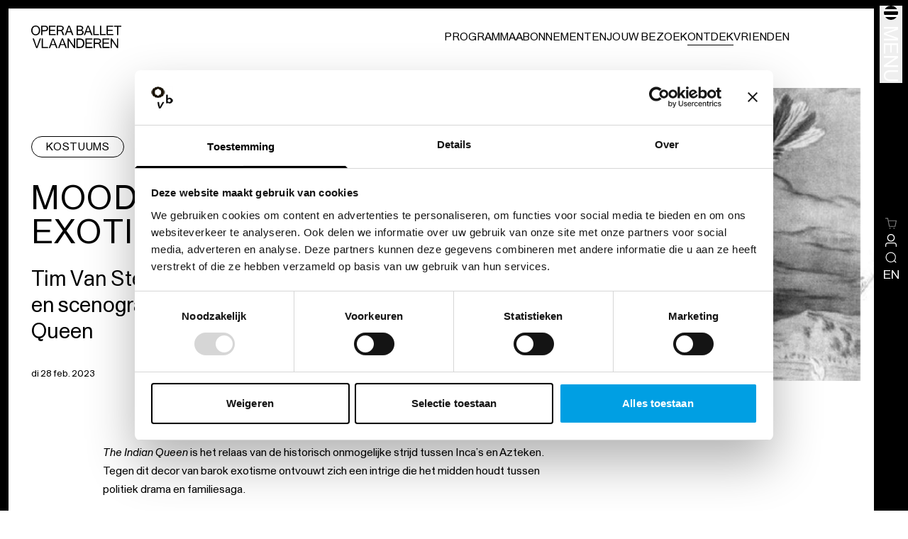

--- FILE ---
content_type: image/svg+xml
request_url: https://cms.operaballet.be/assets/common/logo/_390x100_crop_center-center_none/stad-antwerpen.svg?stamp=2403291349&tag=sm
body_size: 1434
content:
<?xml version="1.0" encoding="UTF-8"?>
<svg preserveAspectRatio="xMidYMid slice" xmlns="http://www.w3.org/2000/svg" viewBox="0 0 390 100" width="390px" height="100px">
  <path fill="currentColor" d="M387.6 98.15V1.85H2.4v96.3h385.2zM76.6 62.1l1.13-3.39c.23-.69.97-1.06 1.66-.83l9.73 3.45c.69.23 1.06.97.83 1.66l-1.13 3.38a1.31 1.31 0 0 1-1.66.83l-9.73-3.45c-.69-.22-1.06-.97-.83-1.65zm-65.67.9c-.23-.69.14-1.43.83-1.66l9.73-3.45c.69-.23 1.43.14 1.66.83l1.13 3.39c.23.69-.14 1.43-.83 1.66l-9.73 3.45a1.31 1.31 0 0 1-1.66-.83L10.93 63zm.75-21.26 13.66 4.59c.69.23 1.06.97.83 1.66l-1.14 3.38a1.31 1.31 0 0 1-1.66.83L9.7 47.62a1.31 1.31 0 0 1-.83-1.66l1.14-3.38c.23-.69.98-1.06 1.67-.84zm20.75-4.54c.44.57.34 1.4-.24 1.84l-2.82 2.18c-.57.44-1.4.34-1.84-.24l-6.17-8.28c-.44-.57-.34-1.4.24-1.84l2.82-2.18c.57-.44 1.4-.34 1.84.24l6.17 8.28zm22.88-11.67L73.92 74.5H63.15L59.3 63.59H41.39L37.54 74.5H27.05L45.8 25.53h9.51zm24.2 7.18-6.17 8.28c-.44.57-1.27.68-1.84.24l-2.82-2.18c-.57-.44-.68-1.27-.23-1.84l6.16-8.28c.44-.57 1.27-.68 1.84-.24l2.82 2.18c.58.44.68 1.26.24 1.84zM92 45.96c.23.69-.14 1.43-.83 1.66L77.51 52.2a1.31 1.31 0 0 1-1.66-.83l-1.14-3.38c-.23-.69.14-1.43.83-1.66l13.66-4.59c.69-.23 1.43.14 1.66.83L92 45.96zm25.84.15c0 1.21.83 1.6 3.89 2.32 3.06.72 6.46 1.77 6.46 5.96 0 3.67-2.32 6.16-7.59 6.16-3.23 0-6.05-1.35-7.51-3.51l2.79-2.48c1.35 1.57 3.09 2.21 4.94 2.21 2.29 0 3.37-.64 3.37-2.1 0-1.24-.66-1.79-4.31-2.62-3.56-.83-6.05-1.96-6.05-5.77 0-3.51 3.09-5.66 6.9-5.66 3.01 0 5.22 1.13 7.04 3.04l-2.79 2.71c-1.24-1.27-2.62-1.99-4.39-1.99-2.06-.01-2.75.88-2.75 1.73zm27.44-1.38h-5.55v15.52h-3.86V44.73h-5.55v-3.81h14.96v3.81zm18.23 15.52h-4.25l-1.52-4.31h-7.07l-1.52 4.31h-4.14l7.4-19.33h3.75l7.35 19.33zm18.69-9.67c0 6.79-4.91 9.66-9.89 9.66h-5.77V40.92h6.05c5.52 0 9.61 2.6 9.61 9.66zm28.98 9.67h-4.25l-1.52-4.31h-7.07l-1.52 4.31h-4.14l7.4-19.33h3.75l7.35 19.33zm18.69 0h-3.45l-7.09-10.55c-.47-.72-1.11-1.68-1.35-2.18 0 .72.06 3.15.06 4.22v8.5h-3.81V40.92h3.7l6.85 10.21c.47.72 1.1 1.68 1.35 2.18 0-.72-.05-3.15-.05-4.22v-8.17h3.81v19.33h-.02zm18.14-15.52h-5.55v15.52h-3.87V44.73h-5.55v-3.81H248v3.81h.01zm23.63-3.81-4.03 19.33h-3.78l-2.37-9.94c-.28-1.16-.56-2.59-.66-3.31-.09.72-.36 2.18-.64 3.31l-2.43 9.94h-3.62l-4.03-19.33h4.03l1.68 9.41c.17.94.39 2.38.47 3.17.14-.8.44-2.24.66-3.17l2.26-9.41h3.37l2.29 9.41c.22.94.53 2.38.67 3.17.08-.8.3-2.26.47-3.17l1.68-9.41h3.98zm17.7 19.33h-13.83V40.92h13.42v3.78h-9.55v3.34h5.54v3.76h-5.54v4.66h9.96v3.79zm16.07-7.51 3.7 7.51h-4.45l-3.45-6.96h-3.89v6.96h-3.86V40.92h9c3.64 0 6.65 2.02 6.65 6.13 0 2.9-1.24 4.72-3.7 5.69zm22.86-5.69c0 4.47-2.98 6.35-6.98 6.35h-4.26v6.85h-3.86V40.92h8.45c3.64 0 6.65 2.02 6.65 6.13zm16.95 13.2h-13.83V40.92h13.42v3.78h-9.55v3.34h5.55v3.76h-5.55v4.66h9.96v3.79zm19.77 0h-3.45l-7.1-10.55c-.47-.72-1.1-1.68-1.35-2.18 0 .72.06 3.15.06 4.22v8.5h-3.81V40.92h3.69l6.85 10.21c.47.72 1.11 1.68 1.35 2.18 0-.72-.05-3.15-.05-4.22v-8.17h3.81v19.33zM324.3 47.13c0-1.68-1.11-2.46-2.82-2.46h-4.45v4.97h4.5c1.8.01 2.77-.82 2.77-2.51zm-19.17 0c0-1.74-1.04-2.46-2.76-2.46h-5.05v4.97h5.05c1.8.01 2.76-.82 2.76-2.51zm-105.46 5.14h4.42l-1.24-3.51c-.39-1.13-.77-2.29-.97-3.01-.19.72-.58 1.88-.97 3.01l-1.24 3.51zm-21.45-1.69c0-3.95-1.68-5.91-5.77-5.91h-2.04v11.82h1.9c4.06 0 5.91-2.37 5.91-5.91zm-26.23 1.69h4.42l-1.24-3.51c-.39-1.13-.77-2.29-.97-3.01-.19.72-.58 1.88-.96 3.01l-1.25 3.51zM44.75 54.29h11.19L52.8 45.4c-.98-2.87-1.96-5.81-2.45-7.62-.49 1.82-1.47 4.76-2.45 7.62l-3.15 8.89z"></path>
</svg>


--- FILE ---
content_type: application/javascript; charset=UTF-8
request_url: https://www.operaballet.be/_nuxt/b33973d.js
body_size: 2056
content:
!function(e){function r(data){for(var r,t,o=data[0],d=data[1],l=data[2],i=0,h=[];i<o.length;i++)t=o[i],Object.prototype.hasOwnProperty.call(f,t)&&f[t]&&h.push(f[t][0]),f[t]=0;for(r in d)Object.prototype.hasOwnProperty.call(d,r)&&(e[r]=d[r]);for(v&&v(data);h.length;)h.shift()();return n.push.apply(n,l||[]),c()}function c(){for(var e,i=0;i<n.length;i++){for(var r=n[i],c=!0,t=1;t<r.length;t++){var d=r[t];0!==f[d]&&(c=!1)}c&&(n.splice(i--,1),e=o(o.s=r[0]))}return e}var t={},f={128:0},n=[];function o(r){if(t[r])return t[r].exports;var c=t[r]={i:r,l:!1,exports:{}};return e[r].call(c.exports,c,c.exports,o),c.l=!0,c.exports}o.e=function(e){var r=[],c=f[e];if(0!==c)if(c)r.push(c[2]);else{var t=new Promise((function(r,t){c=f[e]=[r,t]}));r.push(c[2]=t);var n,script=document.createElement("script");script.charset="utf-8",script.timeout=120,o.nc&&script.setAttribute("nonce",o.nc),script.src=function(e){return o.p+""+{0:"96f9b41",1:"398c5b2",2:"153c4fd",3:"e439371",4:"19ae605",7:"0ea7a75",8:"1108cbf",9:"497377e",10:"2b50577",11:"096adaa",12:"c9c0fac",13:"fdd3d5b",14:"93fa280",15:"b2b270c",16:"f841b3b",17:"4a6b815",18:"0369174",19:"6f3db2f",20:"fabee37",21:"6289706",22:"87f3b3d",23:"245d3ff",24:"dd3156b",25:"e4d6a52",26:"1d96dbf",27:"c454d77",28:"82c3fbe",29:"a4301bd",30:"0911c5d",31:"785e812",32:"e8b32ae",33:"49831b3",34:"09cb46f",35:"84db18e",36:"ccdff54",37:"22c32be",38:"dba2654",39:"c009d0e",40:"98f8de8",41:"0861ece",42:"7a7b602",43:"cf3f47c",44:"fd7458e",45:"18d8c93",46:"d6e6e09",47:"81a522c",48:"7b0d2d7",49:"99a8bdd",50:"ea46d70",51:"d599d37",52:"b833882",53:"0e8cedd",54:"68a7386",55:"58940c1",56:"41abc7d",57:"cd1a954",58:"83c9943",59:"0695553",60:"c9cad07",61:"ef395aa",62:"0fec070",63:"85058c2",64:"ddc4454",65:"0750246",66:"3cfca42",67:"b6272b2",68:"729e41b",69:"929945d",70:"02c6af6",71:"1ffc466",72:"6f6bb40",73:"0f88080",74:"eb7c635",75:"36c0960",76:"7c1fd25",77:"e693dcb",78:"8b2d41c",79:"de6e246",80:"1339be8",81:"899b1e7",82:"10dd06a",83:"366f608",84:"cee25af",85:"988610e",86:"aff616d",87:"43e8370",88:"c75a331",89:"c404857",90:"1d597c7",91:"01e6453",92:"fe89705",93:"c1c6bf9",94:"038f2cc",95:"e420a63",96:"f0844b7",97:"eec81ce",98:"509be16",99:"52f0429",100:"eac2a66",101:"04811b9",102:"e19acb6",103:"f879204",104:"2c0419f",105:"941cacf",106:"b99cb04",107:"8814575",108:"bb3a016",109:"9d1014b",110:"ff9f7de",111:"0f874e0",112:"98ed4e9",113:"59b1ffa",114:"7529713",115:"c62aaf1",116:"3fdc06c",117:"1686da3",118:"2181684",119:"eb578ef",120:"bd15c3f",121:"bce0f18",122:"802505d",123:"1be74a4",124:"6616fa2",125:"2a24da4",126:"d1f5a02",127:"610d6b1",130:"af0e186"}[e]+".js"}(e);var d=new Error;n=function(r){script.onerror=script.onload=null,clearTimeout(l);var c=f[e];if(0!==c){if(c){var t=r&&("load"===r.type?"missing":r.type),n=r&&r.target&&r.target.src;d.message="Loading chunk "+e+" failed.\n("+t+": "+n+")",d.name="ChunkLoadError",d.type=t,d.request=n,c[1](d)}f[e]=void 0}};var l=setTimeout((function(){n({type:"timeout",target:script})}),12e4);script.onerror=script.onload=n,document.head.appendChild(script)}return Promise.all(r)},o.m=e,o.c=t,o.d=function(e,r,c){o.o(e,r)||Object.defineProperty(e,r,{enumerable:!0,get:c})},o.r=function(e){"undefined"!=typeof Symbol&&Symbol.toStringTag&&Object.defineProperty(e,Symbol.toStringTag,{value:"Module"}),Object.defineProperty(e,"__esModule",{value:!0})},o.t=function(e,r){if(1&r&&(e=o(e)),8&r)return e;if(4&r&&"object"==typeof e&&e&&e.__esModule)return e;var c=Object.create(null);if(o.r(c),Object.defineProperty(c,"default",{enumerable:!0,value:e}),2&r&&"string"!=typeof e)for(var t in e)o.d(c,t,function(r){return e[r]}.bind(null,t));return c},o.n=function(e){var r=e&&e.__esModule?function(){return e.default}:function(){return e};return o.d(r,"a",r),r},o.o=function(object,e){return Object.prototype.hasOwnProperty.call(object,e)},o.p="/_nuxt/",o.oe=function(e){throw console.error(e),e};var d=window.webpackJsonp=window.webpackJsonp||[],l=d.push.bind(d);d.push=r,d=d.slice();for(var i=0;i<d.length;i++)r(d[i]);var v=l;c()}([]);

--- FILE ---
content_type: application/javascript; charset=UTF-8
request_url: https://www.operaballet.be/_nuxt/2181684.js
body_size: 2107
content:
(window.webpackJsonp=window.webpackJsonp||[]).push([[118,12,56,73,119],{1142:function(t,e,r){"use strict";r.r(e);r(19),r(54),r(18),r(26),r(27),r(20),r(10),r(21);var n=r(8),l=r(3),o=r(83);function c(t,e){var r=Object.keys(t);if(Object.getOwnPropertySymbols){var n=Object.getOwnPropertySymbols(t);e&&(n=n.filter((function(e){return Object.getOwnPropertyDescriptor(t,e).enumerable}))),r.push.apply(r,n)}return r}var m=Object(l.b)({props:{page:{type:Object,required:!0}},setup:function(){return function(t){for(var e=1;e<arguments.length;e++){var r=null!=arguments[e]?arguments[e]:{};e%2?c(Object(r),!0).forEach((function(e){Object(n.a)(t,e,r[e])})):Object.getOwnPropertyDescriptors?Object.defineProperties(t,Object.getOwnPropertyDescriptors(r)):c(Object(r)).forEach((function(e){Object.defineProperty(t,e,Object.getOwnPropertyDescriptor(r,e))}))}return t}({},Object(o.c)("story-page"))}}),d=m,x=r(5),component=Object(x.a)(d,(function(){var t=this,e=t._self._c;t._self._setupProxy;return e("section",{staticClass:"pt-4 lg:pt-8"},[e("breadcrumbs",{attrs:{breadcrumbs:t.page.breadcrumbs}}),t._v(" "),t.page.title?e("GenericHeader",{attrs:{title:t.page.title,introduction:t.page.subtitle,image:t.page.image,"video-iframe":t.page.video.code},scopedSlots:t._u([{key:"GenericHeaderTop",fn:function(){return[t.page.labels.length?e("ul",{staticClass:"flex items-center gap-2 mb-3 xl:mb-8 xl:mt-5"},t._l(t.page.labels,(function(label,t){return e("li",{key:t},[e("tag-pill",{attrs:{text:label.title}})],1)})),0):e("div",{staticClass:"fake-labels-placeholder h-6 flex items-center gap-2 mb-3 xl:mb-8 xl:mt-5"})]},proxy:!0}],null,!1,3915514184)},[t._v(" "),e("p",{staticClass:"text-xs xl:text-sm mt-4 xl:mt-8"},[t.page.writerName?[t._v(t._s(t.t_("author-and-date",{author:t.page.writerName,date:t.$d(new Date(t.page.postDate),"long-date")})))]:[t._v(t._s(t.t_("date",{author:t.page.writerName,date:t.$d(new Date(t.page.postDate),"long-date")})))]],2)]):t._e(),t._v(" "),t.page.description?e("GenericBody",{staticClass:"pb-12 xl:pb-14",attrs:{body:t.page.description,"use-as-introduction":!0}}):t._e(),t._v(" "),e("Matrix",{staticClass:"grid grid-cols-1 gap-y-12 md:gap-y-16 xl:gap-y-20 2xl:gap-y-24 mb-12 md:mb-16 xl:mb-20 2xl:mb-24",attrs:{items:t.page.genericDynamicContent}})],1)}),[],!1,null,null,null);e.default=component.exports;installComponents(component,{Breadcrumbs:r(946).default,TagPill:r(963).default,GenericHeader:r(495).default,GenericBody:r(493).default,Matrix:r(964).default})},942:function(t,e,r){"use strict";r.r(e);var n={name:"IconChevron",props:{direction:{type:String,default:"right"}},computed:{chevronClass:function(){switch(this.direction){case"up":return"transform -rotate-90";case"down":return"transform rotate-90";case"left":return"transform rotate-180";default:return"transform rotate-0"}}}},l=r(5),component=Object(l.a)(n,(function(){var t=this._self._c;return t("svg",{class:this.chevronClass,attrs:{xmlns:"http://www.w3.org/2000/svg",viewBox:"0 0 24 24"}},[t("path",{attrs:{fill:"currentColor",d:"M6.9 24 5 22.1 15.2 12 4.9 1.9l2-1.9 12.2 12L6.9 24z"}})])}),[],!1,null,null,null);e.default=component.exports},946:function(t,e,r){"use strict";r.r(e);r(40);var n={props:{breadcrumbs:{type:Array,required:!0}},computed:{crumbs:function(){return this.breadcrumbs.slice(0,this.breadcrumbs.length-1)},last:function(){return this.breadcrumbs[this.breadcrumbs.length-1]},previous:function(){return this.breadcrumbs[this.breadcrumbs.length-2]}}},l=r(5),component=Object(l.a)(n,(function(){var t=this,e=t._self._c;return t.breadcrumbs.length?e("nav",{staticClass:"text-sm md:text-base leading-none px-2 lg:px-8 mb-10 md:mb-14 xl:mb-16"},[t.previous?e("a",{staticClass:"inline-flex items-center text-xs leading-none sm:text-sm md:hidden",attrs:{href:t.previous.url}},[e("icon-arrow",{staticClass:"shrink-0 h-3 mr-2",attrs:{direction:"left"}}),t._v(" "),e("span",{staticClass:"underline"},[t._v(t._s(t.previous.title))])],1):t._e(),t._v(" "),t.crumbs.length?e("ol",{staticClass:"hidden items-center md:flex",attrs:{itescope:"",itemtype:"http://schema.org/BreadcrumbList"}},[t._l(t.crumbs,(function(r){return e("li",{key:r.url,staticClass:"flex shrink-0 items-center",attrs:{itemprop:"itemListElement",itemscope:"itemscope",itemtype:"http://schema.org/ListItem"}},[e("app-link",{staticClass:"flex shrink-0 items-center text-black underline tracking-wide v-text-hover",attrs:{url:r.url,itemscope:"itemscope",itemtype:"http://schema.org/Thing",itemprop:"item",itemid:r.url}},[e("span",{attrs:{itemprop:"name"}},[t._v(t._s(r.title))])]),t._v(" "),e("meta",{attrs:{itemprop:"position",content:"1"}}),t._v(" "),e("icon-chevron",{staticClass:"shrink-0 h-3 mx-2",attrs:{direction:"right"}})],1)})),t._v(" "),e("li",[e("span",{attrs:{itemprop:"name"}},[t._v(t._s(t.last.title))])])],2):t._e()]):t._e()}),[],!1,null,null,null);e.default=component.exports;installComponents(component,{IconArrow:r(312).default,AppLink:r(104).default,IconChevron:r(942).default})},963:function(t,e,r){"use strict";r.r(e);var n={name:"TagPill",props:{text:{type:String,default:"– x –"}}},l=r(5),component=Object(l.a)(n,(function(){var t=this;return(0,t._self._c)("span",{staticClass:"inline-block grow-0 border border-black text-xs xl:text-base 2xl:text-lg uppercase rounded-full px-3 py-1 xl:px-5 xl:py-0.5 leading-none"},[t._v("\n  "+t._s(t.text)+"\n")])}),[],!1,null,null,null);e.default=component.exports},964:function(t,e,r){"use strict";r.r(e);var n={props:{items:{type:Array,required:!0}},data:function(){return{componentMap:{department:"matrix-department",form:"matrix-form",image:"matrix-image",imageSlider:"matrix-image-slider",imageText:"matrix-image-text",videoText:"matrix-video-text",productionList:"matrix-production-list",productionSlider:"matrix-production-slider",storySlider:"matrix-story-slider",text:"matrix-text",ticketTape:"matrix-ticket-tape",video:"matrix-video",supporters:"matrix-supporters"}}}},l=r(5),component=Object(l.a)(n,(function(){var t=this,e=t._self._c;return e("div",t._l(t.items,(function(r,n){return e(t.componentMap[r.type]||"matrix-unknown",{key:r.id,tag:"component",class:{"matrix-last":n===t.items.length-1},attrs:{item:r}})})),1)}),[],!1,null,null,null);e.default=component.exports}}]);

--- FILE ---
content_type: application/javascript; charset=UTF-8
request_url: https://www.operaballet.be/_nuxt/cee25af.js
body_size: 185
content:
(window.webpackJsonp=window.webpackJsonp||[]).push([[84],{1105:function(e,t,n){"use strict";n.r(t);var o={props:{item:{type:Object,required:!0}}},l=n(5),component=Object(l.a)(o,(function(){var e=this,t=e._self._c;return e.item.text?t("generic-body",{attrs:{label:e.item.label,body:e.item.text,position:e.item.position,flush:!0}}):e._e()}),[],!1,null,null,null);t.default=component.exports;installComponents(component,{GenericBody:n(493).default})}}]);